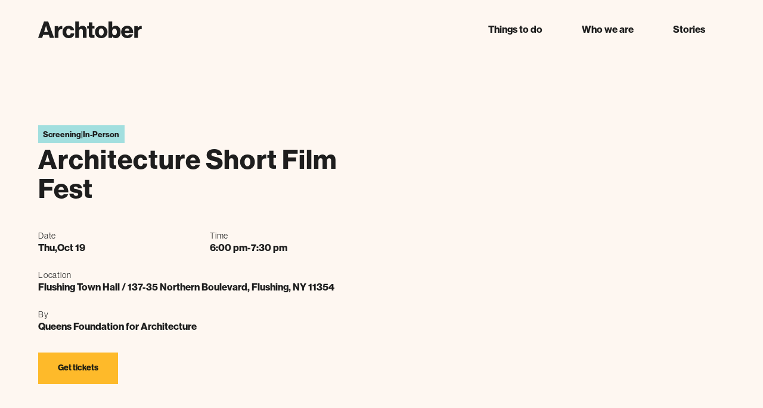

--- FILE ---
content_type: text/html; charset=utf-8
request_url: https://www.archtober.org/2023-events/architecture-short-film-fest
body_size: 13790
content:
<!DOCTYPE html><!-- Last Published: Thu Jan 08 2026 17:58:27 GMT+0000 (Coordinated Universal Time) --><html data-wf-domain="www.archtober.org" data-wf-page="6567b030696cb4b1826b7700" data-wf-site="5f62423e3dbef627ddd5e76d" lang="en" data-wf-collection="6567b030696cb4b1826b78f1" data-wf-item-slug="architecture-short-film-fest"><head><meta charset="utf-8"/><title>Architecture Short Film Fest</title><meta content="width=device-width, initial-scale=1" name="viewport"/><link href="https://cdn.prod.website-files.com/5f62423e3dbef627ddd5e76d/css/archanytime.webflow.shared.156d43d4b.min.css" rel="stylesheet" type="text/css" integrity="sha384-FW1D1LyBL2/jtNQ6gc/zUVtZa8/1EShJnaiv+3JzMXbHE3lySfvEyov2spnLmgmt" crossorigin="anonymous"/><link href="https://fonts.googleapis.com" rel="preconnect"/><link href="https://fonts.gstatic.com" rel="preconnect" crossorigin="anonymous"/><script src="https://ajax.googleapis.com/ajax/libs/webfont/1.6.26/webfont.js" type="text/javascript"></script><script type="text/javascript">WebFont.load({  google: {    families: ["Roboto Mono:regular,600,700","VT323:regular"]  }});</script><script src="https://use.typekit.net/ylj4wuf.js" type="text/javascript"></script><script type="text/javascript">try{Typekit.load();}catch(e){}</script><script type="text/javascript">!function(o,c){var n=c.documentElement,t=" w-mod-";n.className+=t+"js",("ontouchstart"in o||o.DocumentTouch&&c instanceof DocumentTouch)&&(n.className+=t+"touch")}(window,document);</script><link href="https://cdn.prod.website-files.com/5f62423e3dbef627ddd5e76d/636051d485f6cbaf909fb5a6_Favicon-1.svg" rel="shortcut icon" type="image/x-icon"/><link href="https://cdn.prod.website-files.com/5f62423e3dbef627ddd5e76d/636051d8f7870a5c2e7b4522_webclip.svg" rel="apple-touch-icon"/><!-- Google Tag Manager -->
<script>(function(w,d,s,l,i){w[l]=w[l]||[];w[l].push({'gtm.start':
new Date().getTime(),event:'gtm.js'});var f=d.getElementsByTagName(s)[0],
j=d.createElement(s),dl=l!='dataLayer'?'&l='+l:'';j.async=true;j.src=
'https://www.googletagmanager.com/gtm.js?id='+i+dl;f.parentNode.insertBefore(j,f);
})(window,document,'script','dataLayer','GTM-NJQWD4Z');</script>
<!-- End Google Tag Manager -->

<!-- Marker - Our QA tool -->
<script>
  window.markerConfig = {
    project: '686563ebf60cc05ae62acb48', 
    source: 'snippet'
  };

  !function(e,r,a){if(!e.__Marker){e.__Marker={};var t=[],n={__cs:t};["show","hide","isVisible","capture","cancelCapture","unload","reload","isExtensionInstalled","setReporter","clearReporter","setCustomData","on","off"].forEach(function(e){n[e]=function(){var r=Array.prototype.slice.call(arguments);r.unshift(e),t.push(r)}}),e.Marker=n;var s=r.createElement("script");s.async=1,s.src="https://edge.marker.io/latest/shim.js";var i=r.getElementsByTagName("script")[0];i.parentNode.insertBefore(s,i)}}(window,document);
</script>

    


<!-- [Attributes by Finsweet] Mirror click events -->
<script defer src="https://cdn.jsdelivr.net/npm/@finsweet/attributes-mirrorclick@1/mirrorclick.js"></script>

<!-- Sygnal Attributes 5 | HTML --> 
<link rel="stylesheet" href="https://cdn.jsdelivr.net/gh/sygnaltech/webflow-util@5.4.18/dist/css/webflow-html.css"> 
<script defer src="https://cdn.jsdelivr.net/gh/sygnaltech/webflow-util@5.4.18/dist/nocode/webflow-html.js"></script>


<!-- Finsweet Attributes -->
<script async type="module"
src="https://cdn.jsdelivr.net/npm/@finsweet/attributes@2/attributes.js"
fs-list
></script><script type="text/javascript">window.__WEBFLOW_CURRENCY_SETTINGS = {"currencyCode":"USD","symbol":"$","decimal":".","fractionDigits":2,"group":",","template":"{{wf {\"path\":\"symbol\",\"type\":\"PlainText\"} }} {{wf {\"path\":\"amount\",\"type\":\"CommercePrice\"} }} {{wf {\"path\":\"currencyCode\",\"type\":\"PlainText\"} }}","hideDecimalForWholeNumbers":false};</script></head><body class="body yr"><div class="yr2023-navigation"><div class="_2023-navigation"><div class="banner_announcement"><div class="details-banner"><div class="banner-text">We’re counting down to the Archtober Festival!</div><a href="/2023/events" class="ad_explore-link w-inline-block"><div class="banner-text padded">Start exploring October events here.</div></a></div></div><div data-animation="default" class="navbar1_component w-nav" data-easing2="ease" fs-scrolldisable-element="smart-nav" data-easing="ease" data-collapse="medium" data-w-id="0e327233-a161-e78c-45c4-713bbcd39aec" role="banner" data-duration="400"><div class="navbar1_container"><a href="/" class="navbar1_logo-link-2 w-nav-brand"><img src="https://cdn.prod.website-files.com/5f62423e3dbef627ddd5e76d/64a431ccc4e161abf6a0ec75_Vector(1).svg" loading="lazy" alt="" class="navbar1_logo"/></a><div class="nav-cart"><nav role="navigation" class="navbar1_menu is-page-height-tablet w-nav-menu"><div class="nav-mobile-wrapper"><div class="mobile_nav-wrapper"><div data-w-id="0e327233-a161-e78c-45c4-713bbcd39b69" class="mobile_nav-link"><div class="yr-title-medium yr-text-weight-bold">Things to do</div><img src="https://cdn.prod.website-files.com/5f62423e3dbef627ddd5e76d/64a472bf742e152eb3e97a77_ic_outline-arrow-back.svg" loading="lazy" alt=""/></div><div data-w-id="0e327233-a161-e78c-45c4-713bbcd39b6d" class="mobile_nav-link"><div class="yr-title-medium yr-text-weight-bold">About</div><img src="https://cdn.prod.website-files.com/5f62423e3dbef627ddd5e76d/64a472bf742e152eb3e97a77_ic_outline-arrow-back.svg" loading="lazy" alt=""/></div><div data-w-id="0e327233-a161-e78c-45c4-713bbcd39b71" class="mobile_nav-link shop"><div class="yr-title-medium yr-text-weight-bold">Shop</div><img src="https://cdn.prod.website-files.com/5f62423e3dbef627ddd5e76d/64a472bf742e152eb3e97a77_ic_outline-arrow-back.svg" loading="lazy" alt=""/></div><a href="/stories" class="mobile_nav-link w-inline-block"><div class="yr-title-medium yr-text-weight-bold">Stories</div></a></div><div class="button-wrapper yr"><a href="https://aiany.my.salesforce-sites.com/pmtx/dn8n__SiteDonation?id=a1861000002bdiB" class="yr-button _100 w-button">Donate</a></div></div><div class="dropdown-wrappers-nav"><div data-hover="true" data-delay="0" class="yr-nav-dropdown w-dropdown"><div class="yr-dropdown navbar1_link w-dropdown-toggle"><div>Things to do</div></div><nav class="dropdown-list-yr w-dropdown-list"><div class="things-to-do"><div class="yr-padding-global"><div class="yr-padding-section-medium nav"><div class="nav-grid"><div id="w-node-_0e327233-a161-e78c-45c4-713bbcd39b85-bcd39aeb" class="header_other-links"><h3 class="yr-header-small">Things to do</h3><div class="other_links-wrapper"><a href="/bloomberg-connects" class="links-nav _1 w-inline-block"><div class="yr-title-medium yr-text-weight-bold">Bloomberg Connects</div></a><a href="/anytime-activities" class="links-nav _1 w-inline-block"><div class="yr-title-medium yr-text-weight-bold">Anytime Activities</div></a></div></div><a data-w-id="0e327233-a161-e78c-45c4-713bbcd39b92" href="/events" class="event-nav-element events w-inline-block"><img alt="" loading="lazy" src="https://cdn.prod.website-files.com/5f62423e3dbef627ddd5e76d/64c2c7b3fc86a5ec81ec206c_categories%20home-18%20(1).png" class="navimage"/><div class="nav-text yr-title-medium">Events</div></a><a data-w-id="0e327233-a161-e78c-45c4-713bbcd39b96" href="/exhibitions" class="event-nav-element _2 new w-inline-block"><img sizes="100vw" srcset="https://cdn.prod.website-files.com/5f62423e3dbef627ddd5e76d/64b83dd567c4289481dda902_Exhibitions%202-min-p-500.jpeg 500w, https://cdn.prod.website-files.com/5f62423e3dbef627ddd5e76d/64b83dd567c4289481dda902_Exhibitions%202-min.jpeg 838w" src="https://cdn.prod.website-files.com/5f62423e3dbef627ddd5e76d/64b83dd567c4289481dda902_Exhibitions%202-min.jpeg" loading="lazy" alt="" class="navimage"/><div class="nav-text yr-title-medium">Exhibitions</div></a><a data-w-id="0e327233-a161-e78c-45c4-713bbcd39b9b" href="/partners" class="event-nav-element w-inline-block"><img sizes="100vw" srcset="https://cdn.prod.website-files.com/5f62423e3dbef627ddd5e76d/64c2c669ef0b37fc8986ed1f_categories%20home-19-p-500.png 500w, https://cdn.prod.website-files.com/5f62423e3dbef627ddd5e76d/64c2c669ef0b37fc8986ed1f_categories%20home-19.png 638w" src="https://cdn.prod.website-files.com/5f62423e3dbef627ddd5e76d/64c2c669ef0b37fc8986ed1f_categories%20home-19.png" loading="lazy" alt="" class="navimage"/><div class="nav-text yr-title-medium">Partners</div></a></div></div></div></div></nav></div><div data-hover="true" data-delay="200" class="yr-nav-dropdown w-dropdown"><div class="yr-dropdown navbar1_link w-dropdown-toggle"><div>Who we are</div></div><nav class="dropdown-list-yr w-dropdown-list"><div class="things-to-do"><div class="yr-padding-global"><div class="yr-padding-section-medium nav"><div class="nav-grid"><div id="w-node-_91b360aa-9f73-d25a-00b2-295a5dea181d-bcd39aeb" class="header_other-links"><p class="yr-paragraph-medium">Archtober [ärk’töbər] is New York City’s Architecture and Design Month, the annual festival of architecture activities, programs and exhibitions taking place during the month of October.</p><div class="other_links-wrapper"><a href="/about" class="links-nav _1 w-inline-block"><div class="yr-title-medium yr-text-weight-bold">About Us</div></a><a href="/press" class="links-nav _1 w-inline-block"><div class="yr-title-medium yr-text-weight-bold">Press</div></a></div></div><a data-w-id="0e327233-a161-e78c-45c4-713bbcd39bae" href="/partners" class="event-nav-element _1 _4 w-inline-block"><div class="nav-text yr-title-medium">Partners</div><img src="https://cdn.prod.website-files.com/5f62423e3dbef627ddd5e76d/64c2c669ef0b37fc8986ed1f_categories%20home-19.png" loading="lazy" sizes="100vw" srcset="https://cdn.prod.website-files.com/5f62423e3dbef627ddd5e76d/64c2c669ef0b37fc8986ed1f_categories%20home-19-p-500.png 500w, https://cdn.prod.website-files.com/5f62423e3dbef627ddd5e76d/64c2c669ef0b37fc8986ed1f_categories%20home-19.png 638w" alt="" class="navimage"/></a><a data-w-id="0e327233-a161-e78c-45c4-713bbcd39bb1" href="/sponsors" class="event-nav-element sponsors w-inline-block"><div class="nav-text yr-title-medium">Sponsors</div><img src="https://cdn.prod.website-files.com/5f62423e3dbef627ddd5e76d/64c2c668d1b19e81e89d4693_categories%20home-28.png" loading="lazy" alt="" class="navimage"/></a><a id="w-node-_0e327233-a161-e78c-45c4-713bbcd39bb4-bcd39aeb" data-w-id="0e327233-a161-e78c-45c4-713bbcd39bb4" href="/contact" class="w-inline-block"><div class="event-nav-element contact"><div class="nav-text yr-title-medium">Contact</div><img src="https://cdn.prod.website-files.com/5f62423e3dbef627ddd5e76d/64a6d63d8dd82d7ceec32644_Partners%202-min.jpg" loading="lazy" sizes="100vw" srcset="https://cdn.prod.website-files.com/5f62423e3dbef627ddd5e76d/64a6d63d8dd82d7ceec32644_Partners%202-min-p-500.jpg 500w, https://cdn.prod.website-files.com/5f62423e3dbef627ddd5e76d/64a6d63d8dd82d7ceec32644_Partners%202-min.jpg 612w" alt="" class="navimage"/></div></a></div></div></div></div></nav></div><div data-hover="true" data-delay="200" class="yr-nav-dropdown shop w-dropdown"><div class="yr-dropdown navbar1_link w-dropdown-toggle"><div>Shop</div></div><nav class="dropdown-list-yr w-dropdown-list"><div class="things-to-do"><div class="yr-padding-global"><div class="yr-padding-section-medium nav"><div class="nav-grid shop"><div id="w-node-_0e327233-a161-e78c-45c4-713bbcd39bc1-bcd39aeb" class="header_other-links"><div class="shop-nav-header"><h3 class="yr-header-small">Shop</h3><p class="yr-paragraph-medium">Take home a piece  of the festival</p></div><div class="other_links-wrapper"><a href="/shop" class="links-nav _1 w-inline-block"><div class="yr-title-medium yr-text-weight-bold">Core collection</div></a><a href="/shop" class="links-nav _1 w-inline-block"><div class="yr-title-medium yr-text-weight-bold">Past collections</div></a><a href="/shop" class="links-nav _1 w-inline-block"><div class="yr-title-medium yr-text-weight-bold">Shop all</div></a></div></div><a data-w-id="0e327233-a161-e78c-45c4-713bbcd39bd1" href="/shop" class="event-nav-element shop w-inline-block"><div class="nav-text yr-title-medium">Shirts</div><div class="shop-image-nav"><img src="https://cdn.prod.website-files.com/5f62423e3dbef627ddd5e76d/64a45887a599fb3ae3a1380e_image%2025.png" loading="lazy" alt="" class="yr_img100 cover"/></div></a><a data-w-id="0e327233-a161-e78c-45c4-713bbcd39bd6" href="/shop" class="event-nav-element shop w-inline-block"><div class="nav-text yr-title-medium">Caps</div><div class="shop-image-nav"><img src="https://cdn.prod.website-files.com/5f62423e3dbef627ddd5e76d/64a459412cef3680225ac87f_image%2026.png" loading="lazy" alt="" class="yr_img100"/></div></a><a data-w-id="0e327233-a161-e78c-45c4-713bbcd39bdb" href="/shop" class="event-nav-element shop w-inline-block"><div class="nav-text yr-title-medium">Bags</div><div class="shop-image-nav"><img src="https://cdn.prod.website-files.com/5f62423e3dbef627ddd5e76d/64a4595adb01effb897b84b7_image%2026(1).png" loading="lazy" alt="" class="yr_img100"/></div></a><a data-w-id="380679f6-f551-415a-56b0-29463b71f541" href="#" class="event-nav-element shop collection w-inline-block"><div class="nav-text yr-title-medium">2023 Collection</div><div class="shop-image-nav"><img src="https://cdn.prod.website-files.com/5f62423e3dbef627ddd5e76d/64a45988abb6b2edb80499d7_image%2026.svg" loading="lazy" alt="" class="yr_img100"/></div><div class="div-block-78"><div class="new-tag">NEW</div></div></a></div></div></div></div></nav></div></div><a href="/shop" class="navbar1_link hide w-nav-link">Shop</a><a href="/stories" class="navbar1_link w-nav-link">Stories</a><a href="https://aiany.my.salesforce-sites.com/pmtx/dn8n__SiteDonation?id=a1861000002bdiB" target="_blank" class="navbar1_link hide w-nav-link">Donate</a></nav><div data-open-product="" data-wf-cart-type="rightSidebar" data-wf-cart-query="query Dynamo3 {
  database {
    id
    commerceOrder {
      comment
      extraItems {
        name
        pluginId
        pluginName
        price {
          decimalValue
          string
          unit
          value
        }
      }
      id
      startedOn
      statusFlags {
        hasDownloads
        hasSubscription
        isFreeOrder
        requiresShipping
      }
      subtotal {
        decimalValue
        string
        unit
        value
      }
      total {
        decimalValue
        string
        unit
        value
      }
      updatedOn
      userItems {
        count
        id
        price {
          value
          unit
          decimalValue
          string
        }
        product {
          id
          cmsLocaleId
          draft
          archived
          f_ec_product_type_2dr10dr: productType {
            id
            name
          }
          f_name_: name
          f_sku_properties_3dr: skuProperties {
            id
            name
            enum {
              id
              name
              slug
            }
          }
        }
        rowTotal {
          decimalValue
          string
          unit
          value
        }
        sku {
          cmsLocaleId
          draft
          archived
          f_main_image_4dr: mainImage {
            url
            file {
              size
              origFileName
              createdOn
              updatedOn
              mimeType
              width
              height
              variants {
                origFileName
                quality
                height
                width
                s3Url
                error
                size
              }
            }
            alt
          }
          f_sku_values_3dr: skuValues {
            property {
              id
            }
            value {
              id
            }
          }
          id
        }
        subscriptionFrequency
        subscriptionInterval
        subscriptionTrial
      }
      userItemsCount
    }
  }
  site {
    commerce {
      id
      businessAddress {
        country
      }
      defaultCountry
      defaultCurrency
      quickCheckoutEnabled
    }
  }
}" data-wf-page-link-href-prefix="" class="w-commerce-commercecartwrapper nav-cart" data-node-type="commerce-cart-wrapper"><a data-w-id="64570a25-96f2-2b70-5f13-eabc2bec3222" class="w-commerce-commercecartopenlink navbar1_link hide w-inline-block" role="button" aria-haspopup="dialog" aria-label="Open cart" data-node-type="commerce-cart-open-link" href="#"><svg class="w-commerce-commercecartopenlinkicon" width="17px" height="17px" viewBox="0 0 17 17"><g stroke="none" stroke-width="1" fill="none" fill-rule="evenodd"><path d="M2.60592789,2 L0,2 L0,0 L4.39407211,0 L4.84288393,4 L16,4 L16,9.93844589 L3.76940945,12.3694378 L2.60592789,2 Z M15.5,17 C14.6715729,17 14,16.3284271 14,15.5 C14,14.6715729 14.6715729,14 15.5,14 C16.3284271,14 17,14.6715729 17,15.5 C17,16.3284271 16.3284271,17 15.5,17 Z M5.5,17 C4.67157288,17 4,16.3284271 4,15.5 C4,14.6715729 4.67157288,14 5.5,14 C6.32842712,14 7,14.6715729 7,15.5 C7,16.3284271 6.32842712,17 5.5,17 Z" fill="currentColor" fill-rule="nonzero"></path></g></svg><div data-wf-bindings="%5B%7B%22innerHTML%22%3A%7B%22type%22%3A%22Number%22%2C%22filter%22%3A%7B%22type%22%3A%22numberPrecision%22%2C%22params%22%3A%5B%220%22%2C%22numberPrecision%22%5D%7D%2C%22dataPath%22%3A%22database.commerceOrder.userItemsCount%22%7D%7D%5D" class="w-commerce-commercecartopenlinkcount cart-quantity-2">0</div></a><div style="display:none" class="w-commerce-commercecartcontainerwrapper w-commerce-commercecartcontainerwrapper--cartType-rightSidebar" data-node-type="commerce-cart-container-wrapper"><div data-node-type="commerce-cart-container" role="dialog" class="w-commerce-commercecartcontainer cart-container-2"><div class="w-commerce-commercecartheader"><h4 class="w-commerce-commercecartheading">Your Cart</h4><a data-w-id="64570a25-96f2-2b70-5f13-eabc2bec322c" class="w-commerce-commercecartcloselink w-inline-block" role="button" aria-label="Close cart" data-node-type="commerce-cart-close-link"><svg width="16px" height="16px" viewBox="0 0 16 16"><g stroke="none" stroke-width="1" fill="none" fill-rule="evenodd"><g fill-rule="nonzero" fill="#333333"><polygon points="6.23223305 8 0.616116524 13.6161165 2.38388348 15.3838835 8 9.76776695 13.6161165 15.3838835 15.3838835 13.6161165 9.76776695 8 15.3838835 2.38388348 13.6161165 0.616116524 8 6.23223305 2.38388348 0.616116524 0.616116524 2.38388348 6.23223305 8"></polygon></g></g></svg></a></div><div class="w-commerce-commercecartformwrapper"><form style="display:none" class="w-commerce-commercecartform" data-node-type="commerce-cart-form"><script type="text/x-wf-template" id="wf-template-64570a25-96f2-2b70-5f13-eabc2bec3230">%3Cdiv%20class%3D%22w-commerce-commercecartitem%22%3E%3Cimg%20data-wf-bindings%3D%22%255B%257B%2522src%2522%253A%257B%2522type%2522%253A%2522ImageRef%2522%252C%2522filter%2522%253A%257B%2522type%2522%253A%2522identity%2522%252C%2522params%2522%253A%255B%255D%257D%252C%2522dataPath%2522%253A%2522database.commerceOrder.userItems%255B%255D.sku.f_main_image_4dr%2522%257D%257D%255D%22%20src%3D%22%22%20alt%3D%22%22%20class%3D%22w-commerce-commercecartitemimage%20w-dyn-bind-empty%22%2F%3E%3Cdiv%20class%3D%22w-commerce-commercecartiteminfo%22%3E%3Cdiv%20data-wf-bindings%3D%22%255B%257B%2522innerHTML%2522%253A%257B%2522type%2522%253A%2522PlainText%2522%252C%2522filter%2522%253A%257B%2522type%2522%253A%2522identity%2522%252C%2522params%2522%253A%255B%255D%257D%252C%2522dataPath%2522%253A%2522database.commerceOrder.userItems%255B%255D.product.f_name_%2522%257D%257D%255D%22%20class%3D%22w-commerce-commercecartproductname%20w-dyn-bind-empty%22%3E%3C%2Fdiv%3E%3Cdiv%20data-wf-bindings%3D%22%255B%257B%2522innerHTML%2522%253A%257B%2522type%2522%253A%2522CommercePrice%2522%252C%2522filter%2522%253A%257B%2522type%2522%253A%2522price%2522%252C%2522params%2522%253A%255B%255D%257D%252C%2522dataPath%2522%253A%2522database.commerceOrder.userItems%255B%255D.price%2522%257D%257D%255D%22%3E%24%C2%A00.00%C2%A0USD%3C%2Fdiv%3E%3Cscript%20type%3D%22text%2Fx-wf-template%22%20id%3D%22wf-template-64570a25-96f2-2b70-5f13-eabc2bec3236%22%3E%253Cli%253E%253Cspan%2520data-wf-bindings%253D%2522%25255B%25257B%252522innerHTML%252522%25253A%25257B%252522type%252522%25253A%252522PlainText%252522%25252C%252522filter%252522%25253A%25257B%252522type%252522%25253A%252522identity%252522%25252C%252522params%252522%25253A%25255B%25255D%25257D%25252C%252522dataPath%252522%25253A%252522database.commerceOrder.userItems%25255B%25255D.product.f_sku_properties_3dr%25255B%25255D.name%252522%25257D%25257D%25255D%2522%2520class%253D%2522w-dyn-bind-empty%2522%253E%253C%252Fspan%253E%253Cspan%253E%253A%2520%253C%252Fspan%253E%253Cspan%2520data-wf-bindings%253D%2522%25255B%25257B%252522innerHTML%252522%25253A%25257B%252522type%252522%25253A%252522CommercePropValues%252522%25252C%252522filter%252522%25253A%25257B%252522type%252522%25253A%252522identity%252522%25252C%252522params%252522%25253A%25255B%25255D%25257D%25252C%252522dataPath%252522%25253A%252522database.commerceOrder.userItems%25255B%25255D.product.f_sku_properties_3dr%25255B%25255D%252522%25257D%25257D%25255D%2522%2520class%253D%2522w-dyn-bind-empty%2522%253E%253C%252Fspan%253E%253C%252Fli%253E%3C%2Fscript%3E%3Cul%20data-wf-bindings%3D%22%255B%257B%2522optionSets%2522%253A%257B%2522type%2522%253A%2522CommercePropTable%2522%252C%2522filter%2522%253A%257B%2522type%2522%253A%2522identity%2522%252C%2522params%2522%253A%255B%255D%257D%252C%2522dataPath%2522%253A%2522database.commerceOrder.userItems%255B%255D.product.f_sku_properties_3dr%5B%5D%2522%257D%257D%252C%257B%2522optionValues%2522%253A%257B%2522type%2522%253A%2522CommercePropValues%2522%252C%2522filter%2522%253A%257B%2522type%2522%253A%2522identity%2522%252C%2522params%2522%253A%255B%255D%257D%252C%2522dataPath%2522%253A%2522database.commerceOrder.userItems%255B%255D.sku.f_sku_values_3dr%2522%257D%257D%255D%22%20class%3D%22w-commerce-commercecartoptionlist%22%20data-wf-collection%3D%22database.commerceOrder.userItems%255B%255D.product.f_sku_properties_3dr%22%20data-wf-template-id%3D%22wf-template-64570a25-96f2-2b70-5f13-eabc2bec3236%22%3E%3Cli%3E%3Cspan%20data-wf-bindings%3D%22%255B%257B%2522innerHTML%2522%253A%257B%2522type%2522%253A%2522PlainText%2522%252C%2522filter%2522%253A%257B%2522type%2522%253A%2522identity%2522%252C%2522params%2522%253A%255B%255D%257D%252C%2522dataPath%2522%253A%2522database.commerceOrder.userItems%255B%255D.product.f_sku_properties_3dr%255B%255D.name%2522%257D%257D%255D%22%20class%3D%22w-dyn-bind-empty%22%3E%3C%2Fspan%3E%3Cspan%3E%3A%20%3C%2Fspan%3E%3Cspan%20data-wf-bindings%3D%22%255B%257B%2522innerHTML%2522%253A%257B%2522type%2522%253A%2522CommercePropValues%2522%252C%2522filter%2522%253A%257B%2522type%2522%253A%2522identity%2522%252C%2522params%2522%253A%255B%255D%257D%252C%2522dataPath%2522%253A%2522database.commerceOrder.userItems%255B%255D.product.f_sku_properties_3dr%255B%255D%2522%257D%257D%255D%22%20class%3D%22w-dyn-bind-empty%22%3E%3C%2Fspan%3E%3C%2Fli%3E%3C%2Ful%3E%3Ca%20href%3D%22%23%22%20role%3D%22button%22%20aria-label%3D%22Remove%20item%20from%20cart%22%20data-wf-bindings%3D%22%255B%257B%2522data-commerce-sku-id%2522%253A%257B%2522type%2522%253A%2522ItemRef%2522%252C%2522filter%2522%253A%257B%2522type%2522%253A%2522identity%2522%252C%2522params%2522%253A%255B%255D%257D%252C%2522dataPath%2522%253A%2522database.commerceOrder.userItems%255B%255D.sku.id%2522%257D%257D%255D%22%20class%3D%22w-inline-block%22%20data-wf-cart-action%3D%22remove-item%22%20data-commerce-sku-id%3D%22%22%3E%3Cdiv%3ERemove%3C%2Fdiv%3E%3C%2Fa%3E%3C%2Fdiv%3E%3Cinput%20aria-label%3D%22Update%20quantity%22%20data-wf-bindings%3D%22%255B%257B%2522value%2522%253A%257B%2522type%2522%253A%2522Number%2522%252C%2522filter%2522%253A%257B%2522type%2522%253A%2522numberPrecision%2522%252C%2522params%2522%253A%255B%25220%2522%252C%2522numberPrecision%2522%255D%257D%252C%2522dataPath%2522%253A%2522database.commerceOrder.userItems%255B%255D.count%2522%257D%257D%252C%257B%2522data-commerce-sku-id%2522%253A%257B%2522type%2522%253A%2522ItemRef%2522%252C%2522filter%2522%253A%257B%2522type%2522%253A%2522identity%2522%252C%2522params%2522%253A%255B%255D%257D%252C%2522dataPath%2522%253A%2522database.commerceOrder.userItems%255B%255D.sku.id%2522%257D%257D%255D%22%20data-wf-conditions%3D%22%257B%2522condition%2522%253A%257B%2522fields%2522%253A%257B%2522product%253Aec-product-type%2522%253A%257B%2522ne%2522%253A%2522e348fd487d0102946c9179d2a94bb613%2522%252C%2522type%2522%253A%2522Option%2522%257D%257D%257D%252C%2522dataPath%2522%253A%2522database.commerceOrder.userItems%255B%255D%2522%257D%22%20class%3D%22w-commerce-commercecartquantity%22%20required%3D%22%22%20pattern%3D%22%5E%5B0-9%5D%2B%24%22%20inputMode%3D%22numeric%22%20type%3D%22number%22%20name%3D%22quantity%22%20autoComplete%3D%22off%22%20data-wf-cart-action%3D%22update-item-quantity%22%20data-commerce-sku-id%3D%22%22%20value%3D%221%22%2F%3E%3C%2Fdiv%3E</script><div class="w-commerce-commercecartlist" data-wf-collection="database.commerceOrder.userItems" data-wf-template-id="wf-template-64570a25-96f2-2b70-5f13-eabc2bec3230"><div class="w-commerce-commercecartitem"><img data-wf-bindings="%5B%7B%22src%22%3A%7B%22type%22%3A%22ImageRef%22%2C%22filter%22%3A%7B%22type%22%3A%22identity%22%2C%22params%22%3A%5B%5D%7D%2C%22dataPath%22%3A%22database.commerceOrder.userItems%5B%5D.sku.f_main_image_4dr%22%7D%7D%5D" src="" alt="" class="w-commerce-commercecartitemimage w-dyn-bind-empty"/><div class="w-commerce-commercecartiteminfo"><div data-wf-bindings="%5B%7B%22innerHTML%22%3A%7B%22type%22%3A%22PlainText%22%2C%22filter%22%3A%7B%22type%22%3A%22identity%22%2C%22params%22%3A%5B%5D%7D%2C%22dataPath%22%3A%22database.commerceOrder.userItems%5B%5D.product.f_name_%22%7D%7D%5D" class="w-commerce-commercecartproductname w-dyn-bind-empty"></div><div data-wf-bindings="%5B%7B%22innerHTML%22%3A%7B%22type%22%3A%22CommercePrice%22%2C%22filter%22%3A%7B%22type%22%3A%22price%22%2C%22params%22%3A%5B%5D%7D%2C%22dataPath%22%3A%22database.commerceOrder.userItems%5B%5D.price%22%7D%7D%5D">$ 0.00 USD</div><script type="text/x-wf-template" id="wf-template-64570a25-96f2-2b70-5f13-eabc2bec3236">%3Cli%3E%3Cspan%20data-wf-bindings%3D%22%255B%257B%2522innerHTML%2522%253A%257B%2522type%2522%253A%2522PlainText%2522%252C%2522filter%2522%253A%257B%2522type%2522%253A%2522identity%2522%252C%2522params%2522%253A%255B%255D%257D%252C%2522dataPath%2522%253A%2522database.commerceOrder.userItems%255B%255D.product.f_sku_properties_3dr%255B%255D.name%2522%257D%257D%255D%22%20class%3D%22w-dyn-bind-empty%22%3E%3C%2Fspan%3E%3Cspan%3E%3A%20%3C%2Fspan%3E%3Cspan%20data-wf-bindings%3D%22%255B%257B%2522innerHTML%2522%253A%257B%2522type%2522%253A%2522CommercePropValues%2522%252C%2522filter%2522%253A%257B%2522type%2522%253A%2522identity%2522%252C%2522params%2522%253A%255B%255D%257D%252C%2522dataPath%2522%253A%2522database.commerceOrder.userItems%255B%255D.product.f_sku_properties_3dr%255B%255D%2522%257D%257D%255D%22%20class%3D%22w-dyn-bind-empty%22%3E%3C%2Fspan%3E%3C%2Fli%3E</script><ul data-wf-bindings="%5B%7B%22optionSets%22%3A%7B%22type%22%3A%22CommercePropTable%22%2C%22filter%22%3A%7B%22type%22%3A%22identity%22%2C%22params%22%3A%5B%5D%7D%2C%22dataPath%22%3A%22database.commerceOrder.userItems%5B%5D.product.f_sku_properties_3dr[]%22%7D%7D%2C%7B%22optionValues%22%3A%7B%22type%22%3A%22CommercePropValues%22%2C%22filter%22%3A%7B%22type%22%3A%22identity%22%2C%22params%22%3A%5B%5D%7D%2C%22dataPath%22%3A%22database.commerceOrder.userItems%5B%5D.sku.f_sku_values_3dr%22%7D%7D%5D" class="w-commerce-commercecartoptionlist" data-wf-collection="database.commerceOrder.userItems%5B%5D.product.f_sku_properties_3dr" data-wf-template-id="wf-template-64570a25-96f2-2b70-5f13-eabc2bec3236"><li><span data-wf-bindings="%5B%7B%22innerHTML%22%3A%7B%22type%22%3A%22PlainText%22%2C%22filter%22%3A%7B%22type%22%3A%22identity%22%2C%22params%22%3A%5B%5D%7D%2C%22dataPath%22%3A%22database.commerceOrder.userItems%5B%5D.product.f_sku_properties_3dr%5B%5D.name%22%7D%7D%5D" class="w-dyn-bind-empty"></span><span>: </span><span data-wf-bindings="%5B%7B%22innerHTML%22%3A%7B%22type%22%3A%22CommercePropValues%22%2C%22filter%22%3A%7B%22type%22%3A%22identity%22%2C%22params%22%3A%5B%5D%7D%2C%22dataPath%22%3A%22database.commerceOrder.userItems%5B%5D.product.f_sku_properties_3dr%5B%5D%22%7D%7D%5D" class="w-dyn-bind-empty"></span></li></ul><a href="#" role="button" aria-label="Remove item from cart" data-wf-bindings="%5B%7B%22data-commerce-sku-id%22%3A%7B%22type%22%3A%22ItemRef%22%2C%22filter%22%3A%7B%22type%22%3A%22identity%22%2C%22params%22%3A%5B%5D%7D%2C%22dataPath%22%3A%22database.commerceOrder.userItems%5B%5D.sku.id%22%7D%7D%5D" class="w-inline-block" data-wf-cart-action="remove-item" data-commerce-sku-id=""><div>Remove</div></a></div><input aria-label="Update quantity" data-wf-bindings="%5B%7B%22value%22%3A%7B%22type%22%3A%22Number%22%2C%22filter%22%3A%7B%22type%22%3A%22numberPrecision%22%2C%22params%22%3A%5B%220%22%2C%22numberPrecision%22%5D%7D%2C%22dataPath%22%3A%22database.commerceOrder.userItems%5B%5D.count%22%7D%7D%2C%7B%22data-commerce-sku-id%22%3A%7B%22type%22%3A%22ItemRef%22%2C%22filter%22%3A%7B%22type%22%3A%22identity%22%2C%22params%22%3A%5B%5D%7D%2C%22dataPath%22%3A%22database.commerceOrder.userItems%5B%5D.sku.id%22%7D%7D%5D" data-wf-conditions="%7B%22condition%22%3A%7B%22fields%22%3A%7B%22product%3Aec-product-type%22%3A%7B%22ne%22%3A%22e348fd487d0102946c9179d2a94bb613%22%2C%22type%22%3A%22Option%22%7D%7D%7D%2C%22dataPath%22%3A%22database.commerceOrder.userItems%5B%5D%22%7D" class="w-commerce-commercecartquantity" required="" pattern="^[0-9]+$" inputMode="numeric" type="number" name="quantity" autoComplete="off" data-wf-cart-action="update-item-quantity" data-commerce-sku-id="" value="1"/></div></div><div class="w-commerce-commercecartfooter"><div aria-atomic="true" aria-live="polite" class="w-commerce-commercecartlineitem"><div>Subtotal</div><div data-wf-bindings="%5B%7B%22innerHTML%22%3A%7B%22type%22%3A%22CommercePrice%22%2C%22filter%22%3A%7B%22type%22%3A%22price%22%2C%22params%22%3A%5B%5D%7D%2C%22dataPath%22%3A%22database.commerceOrder.subtotal%22%7D%7D%5D" class="w-commerce-commercecartordervalue"></div></div><div data-wf-paypal-button="{&quot;layout&quot;:&quot;vertical&quot;,&quot;color&quot;:&quot;gold&quot;,&quot;shape&quot;:&quot;rect&quot;,&quot;label&quot;:&quot;paypal&quot;,&quot;tagline&quot;:false,&quot;note&quot;:false}"></div><div><div data-node-type="commerce-cart-quick-checkout-actions" style="display:none"><a data-node-type="commerce-cart-apple-pay-button" role="button" tabindex="0" aria-label="Apple Pay" aria-haspopup="dialog" style="background-image:-webkit-named-image(apple-pay-logo-white);background-size:100% 50%;background-position:50% 50%;background-repeat:no-repeat" class="w-commerce-commercecartapplepaybutton" tabindex="0"><div></div></a><a data-node-type="commerce-cart-quick-checkout-button" role="button" tabindex="0" aria-haspopup="dialog" style="display:none" class="w-commerce-commercecartquickcheckoutbutton"><svg class="w-commerce-commercequickcheckoutgoogleicon" xmlns="http://www.w3.org/2000/svg" xmlns:xlink="http://www.w3.org/1999/xlink" width="16" height="16" viewBox="0 0 16 16"><defs><polygon id="google-mark-a" points="0 .329 3.494 .329 3.494 7.649 0 7.649"></polygon><polygon id="google-mark-c" points=".894 0 13.169 0 13.169 6.443 .894 6.443"></polygon></defs><g fill="none" fill-rule="evenodd"><path fill="#4285F4" d="M10.5967,12.0469 L10.5967,14.0649 L13.1167,14.0649 C14.6047,12.6759 15.4577,10.6209 15.4577,8.1779 C15.4577,7.6339 15.4137,7.0889 15.3257,6.5559 L7.8887,6.5559 L7.8887,9.6329 L12.1507,9.6329 C11.9767,10.6119 11.4147,11.4899 10.5967,12.0469"></path><path fill="#34A853" d="M7.8887,16 C10.0137,16 11.8107,15.289 13.1147,14.067 C13.1147,14.066 13.1157,14.065 13.1167,14.064 L10.5967,12.047 C10.5877,12.053 10.5807,12.061 10.5727,12.067 C9.8607,12.556 8.9507,12.833 7.8887,12.833 C5.8577,12.833 4.1387,11.457 3.4937,9.605 L0.8747,9.605 L0.8747,11.648 C2.2197,14.319 4.9287,16 7.8887,16"></path><g transform="translate(0 4)"><mask id="google-mark-b" fill="#fff"><use xlink:href="#google-mark-a"></use></mask><path fill="#FBBC04" d="M3.4639,5.5337 C3.1369,4.5477 3.1359,3.4727 3.4609,2.4757 L3.4639,2.4777 C3.4679,2.4657 3.4749,2.4547 3.4789,2.4427 L3.4939,0.3287 L0.8939,0.3287 C0.8799,0.3577 0.8599,0.3827 0.8459,0.4117 C-0.2821,2.6667 -0.2821,5.3337 0.8459,7.5887 L0.8459,7.5997 C0.8549,7.6167 0.8659,7.6317 0.8749,7.6487 L3.4939,5.6057 C3.4849,5.5807 3.4729,5.5587 3.4639,5.5337" mask="url(#google-mark-b)"></path></g><mask id="google-mark-d" fill="#fff"><use xlink:href="#google-mark-c"></use></mask><path fill="#EA4335" d="M0.894,4.3291 L3.478,6.4431 C4.113,4.5611 5.843,3.1671 7.889,3.1671 C9.018,3.1451 10.102,3.5781 10.912,4.3671 L13.169,2.0781 C11.733,0.7231 9.85,-0.0219 7.889,0.0001 C4.941,0.0001 2.245,1.6791 0.894,4.3291" mask="url(#google-mark-d)"></path></g></svg><svg class="w-commerce-commercequickcheckoutmicrosofticon" xmlns="http://www.w3.org/2000/svg" width="16" height="16" viewBox="0 0 16 16"><g fill="none" fill-rule="evenodd"><polygon fill="#F05022" points="7 7 1 7 1 1 7 1"></polygon><polygon fill="#7DB902" points="15 7 9 7 9 1 15 1"></polygon><polygon fill="#00A4EE" points="7 15 1 15 1 9 7 9"></polygon><polygon fill="#FFB700" points="15 15 9 15 9 9 15 9"></polygon></g></svg><div>Pay with browser.</div></a></div><a href="/checkout" value="Continue to Checkout" class="w-commerce-commercecartcheckoutbutton" data-loading-text="Hang Tight..." data-node-type="cart-checkout-button">Continue to Checkout</a></div></div></form><div class="w-commerce-commercecartemptystate"><div aria-label="This cart is empty" aria-live="polite">No items found.</div></div><div aria-live="assertive" style="display:none" data-node-type="commerce-cart-error" class="w-commerce-commercecarterrorstate"><div class="w-cart-error-msg" data-w-cart-quantity-error="Product is not available in this quantity." data-w-cart-general-error="Something went wrong when adding this item to the cart." data-w-cart-checkout-error="Checkout is disabled on this site." data-w-cart-cart_order_min-error="The order minimum was not met. Add more items to your cart to continue." data-w-cart-subscription_error-error="Before you purchase, please use your email invite to verify your address so we can send order updates.">Product is not available in this quantity.</div></div></div></div></div></div></div><div class="navbar1_menu-button w-nav-button"><div class="menu-icon1"><div class="menu-icon1_line-top"></div><div class="menu-icon1_line-middle"><div class="menu-icon_line-middle-inner"></div></div><div class="menu-icon1_line-bottom"></div></div></div></div></div><div data-w-id="52f05712-2aa1-2ec1-afa0-b34e0acab4a1" class="cart-background"></div><div class="modals-wrapper"><div class="mobile-nav-section thingstodo new"><div class="wrap"><div class="yr-padding-global _2"><div class="top_header"><div class="yr-header-small">Things to do</div><div data-w-id="0e327233-a161-e78c-45c4-713bbcd39af7" class="cancel-symbol"><img src="https://cdn.prod.website-files.com/5f62423e3dbef627ddd5e76d/64a4819d0f30654b1f2ac78d_mdi_hamburger-menu.svg" loading="lazy" alt=""/></div></div><div class="things-to-do"><div class="yr-padding-global navmobile"><div class="yr-padding-section-medium nav"><div class="nav-grid mobile"><div id="w-node-_0e327233-a161-e78c-45c4-713bbcd39afd-bcd39aeb" class="header_other-links"><div class="other_links-wrapper mobile"><a href="/bloomberg-connects" class="links-nav _1 mobile w-inline-block"><div class="yr-title-medium yr-text-weight-bold">Bloomberg Connects</div></a><a href="/archtober-map" class="links-nav _1 mobile w-inline-block"><div class="yr-title-medium yr-text-weight-bold">Archtober Map</div></a><a href="/anytime-activities" class="links-nav _1 mobile w-inline-block"><div class="yr-title-medium yr-text-weight-bold">Anytime Activities</div></a></div></div><a href="/events" class="event-nav-element _1 mobile events w-inline-block"><img src="https://cdn.prod.website-files.com/5f62423e3dbef627ddd5e76d/64c2c7b3fc86a5ec81ec206c_categories%20home-18%20(1).png" loading="lazy" alt="" class="yr_img100"/><div class="nav-text yr-title-medium">Events</div></a><a href="/exhibitions" class="event-nav-element _2 mobile w-inline-block"><img src="https://cdn.prod.website-files.com/5f62423e3dbef627ddd5e76d/64c2ca3e2ed7b56a3791c2ad_Exhibitions.jpeg" loading="lazy" sizes="(max-width: 767px) 100vw, 636.99658203125px" srcset="https://cdn.prod.website-files.com/5f62423e3dbef627ddd5e76d/64c2ca3e2ed7b56a3791c2ad_Exhibitions-p-500.jpeg 500w, https://cdn.prod.website-files.com/5f62423e3dbef627ddd5e76d/64c2ca3e2ed7b56a3791c2ad_Exhibitions.jpeg 637w" alt="" class="yr_img100 multiply"/><div class="nav-text yr-title-medium">Exhibitions</div></a><a href="/partners" class="event-nav-element _3 mobile w-inline-block"><img src="https://cdn.prod.website-files.com/5f62423e3dbef627ddd5e76d/64c2c669ef0b37fc8986ed1f_categories%20home-19.png" loading="lazy" sizes="(max-width: 767px) 100vw, 638.0034790039062px" srcset="https://cdn.prod.website-files.com/5f62423e3dbef627ddd5e76d/64c2c669ef0b37fc8986ed1f_categories%20home-19-p-500.png 500w, https://cdn.prod.website-files.com/5f62423e3dbef627ddd5e76d/64c2c669ef0b37fc8986ed1f_categories%20home-19.png 638w" alt="" class="yr_img100 multiply"/><div class="nav-text yr-title-medium">Partners</div></a></div><div class="button-wrapper yr mobile"><a href="https://aiany.my.salesforce-sites.com/pmtx/dn8n__SiteDonation?id=a1861000002bdiB" class="yr-button _100 w-button">Donate</a></div></div></div></div></div></div></div><div class="mobile-nav-section about new"><div class="wrap"><div class="yr-padding-global _2"><div class="top_header"><div class="yr-header-small">About</div><div data-w-id="0e327233-a161-e78c-45c4-713bbcd39b4f" class="cancel-symbol"><img src="https://cdn.prod.website-files.com/5f62423e3dbef627ddd5e76d/64a4819d0f30654b1f2ac78d_mdi_hamburger-menu.svg" loading="lazy" alt=""/></div></div><div class="things-to-do"><div class="yr-padding-global navmobile"><div class="yr-padding-section-medium nav"><div class="nav-grid mobile"><a href="/about" class="header_other-links justify-top yr-padding-small yr-background-color-neutral w-inline-block"><h3 class="yr-header-small">Learn more about us</h3><div class="other_links-wrapper about"><p class="yr-paragraph-medium yr-text-color-black">Archtober is a NYC-based platform that promotes the discovery of architecture and design.</p></div><div class="nav-text yr-title-medium">About</div></a><a href="/partners" class="event-nav-element _1 mobile w-inline-block"><img src="https://cdn.prod.website-files.com/5f62423e3dbef627ddd5e76d/64a45887a599fb3ae3a1380e_image%2025.png" loading="lazy" alt="" class="image-16"/><div class="nav-text yr-title-medium">Partners</div><img src="https://cdn.prod.website-files.com/5f62423e3dbef627ddd5e76d/64c2c669ef0b37fc8986ed1f_categories%20home-19.png" loading="lazy" sizes="(max-width: 479px) 100vw, (max-width: 767px) 97vw, 638.0034790039062px" srcset="https://cdn.prod.website-files.com/5f62423e3dbef627ddd5e76d/64c2c669ef0b37fc8986ed1f_categories%20home-19-p-500.png 500w, https://cdn.prod.website-files.com/5f62423e3dbef627ddd5e76d/64c2c669ef0b37fc8986ed1f_categories%20home-19.png 638w" alt="" class="navimage"/></a><a href="/sponsors" class="event-nav-element _1 mobile sponsors w-inline-block"><img src="https://cdn.prod.website-files.com/5f62423e3dbef627ddd5e76d/64a459412cef3680225ac87f_image%2026.png" loading="lazy" alt="" class="image-15"/><div class="nav-text yr-title-medium">Sponsors</div><img src="https://cdn.prod.website-files.com/5f62423e3dbef627ddd5e76d/64c2c668d1b19e81e89d4693_categories%20home-28.png" loading="lazy" alt="" class="navimage"/></a><a href="/contact" class="event-nav-element _1 mobile contact w-inline-block"><img src="https://cdn.prod.website-files.com/5f62423e3dbef627ddd5e76d/64a4595adb01effb897b84b7_image%2026(1).png" loading="lazy" alt="" class="image-14"/><div class="nav-text yr-title-medium">Contact</div><img src="https://cdn.prod.website-files.com/5f62423e3dbef627ddd5e76d/64c2c6686d391f3005f115e4_categories%20home-29.png" loading="lazy" sizes="(max-width: 479px) 100vw, (max-width: 767px) 97vw, 638.0034790039062px" srcset="https://cdn.prod.website-files.com/5f62423e3dbef627ddd5e76d/64c2c6686d391f3005f115e4_categories%20home-29-p-500.png 500w, https://cdn.prod.website-files.com/5f62423e3dbef627ddd5e76d/64c2c6686d391f3005f115e4_categories%20home-29.png 638w" alt="" class="navimage"/></a></div><div class="button-wrapper yr mobile"><a href="https://aiany.my.salesforce-sites.com/pmtx/dn8n__SiteDonation?id=a1861000002bdiB" class="yr-button _100 w-button">Donate</a></div></div></div></div></div></div></div><div class="mobile-nav-section shop new"><div class="yr-padding-global _2"><div class="top_header"><div class="mobile-nav-header-wrapper"><div class="yr-header-small">Shop</div><div class="yr-paragraph-medium yr-text-align-center">Take home a piece of the festival</div></div><div data-w-id="0e327233-a161-e78c-45c4-713bbcd39b21" class="cancel-symbol"><img src="https://cdn.prod.website-files.com/5f62423e3dbef627ddd5e76d/64a4819d0f30654b1f2ac78d_mdi_hamburger-menu.svg" loading="lazy" alt=""/></div></div><div class="things-to-do"><div class="yr-padding-global navmobile"><div class="yr-padding-section-medium nav"><div class="nav-grid mobile"><div id="w-node-_0e327233-a161-e78c-45c4-713bbcd39b27-bcd39aeb" class="header_other-links"><div class="other_links-wrapper mobile"><a href="#" class="links-nav _1 mobile w-inline-block"><div class="yr-title-medium yr-text-weight-bold">Core Collections</div></a><a href="#" class="links-nav _1 mobile w-inline-block"><div class="yr-title-medium yr-text-weight-bold">Past Collections</div></a><a href="/shop" class="links-nav _1 mobile w-inline-block"><div class="yr-title-medium yr-text-weight-bold">Shop all</div></a></div></div><a href="#" class="event-nav-element _1 mobile w-inline-block"><img src="https://cdn.prod.website-files.com/5f62423e3dbef627ddd5e76d/64a45887a599fb3ae3a1380e_image%2025.png" loading="lazy" alt="" class="yr_img100"/><div class="nav-text yr-title-medium">Shirts</div></a><a href="#" class="event-nav-element _1 mobile w-inline-block"><img src="https://cdn.prod.website-files.com/5f62423e3dbef627ddd5e76d/64a459412cef3680225ac87f_image%2026.png" loading="lazy" alt="" class="yr_img100"/><div class="nav-text yr-title-medium">Shirts</div></a><a href="#" class="event-nav-element _1 mobile w-inline-block"><img src="https://cdn.prod.website-files.com/5f62423e3dbef627ddd5e76d/64a4595adb01effb897b84b7_image%2026(1).png" loading="lazy" alt="" class="yr_img100"/><div class="nav-text yr-title-medium">Shirts</div></a><a href="#" class="event-nav-element _2 mobile w-inline-block"><img src="https://cdn.prod.website-files.com/5f62423e3dbef627ddd5e76d/64af11ca73d8563ca2f48a21_Shop%20Landing-min.png" loading="lazy" sizes="(max-width: 1919px) 100vw, 1814.96533203125px" srcset="https://cdn.prod.website-files.com/5f62423e3dbef627ddd5e76d/64af11ca73d8563ca2f48a21_Shop%20Landing-min-p-500.png 500w, https://cdn.prod.website-files.com/5f62423e3dbef627ddd5e76d/64af11ca73d8563ca2f48a21_Shop%20Landing-min-p-800.png 800w, https://cdn.prod.website-files.com/5f62423e3dbef627ddd5e76d/64af11ca73d8563ca2f48a21_Shop%20Landing-min-p-1080.png 1080w, https://cdn.prod.website-files.com/5f62423e3dbef627ddd5e76d/64af11ca73d8563ca2f48a21_Shop%20Landing-min-p-1600.png 1600w, https://cdn.prod.website-files.com/5f62423e3dbef627ddd5e76d/64af11ca73d8563ca2f48a21_Shop%20Landing-min.png 1815w" alt="" class="_2023-collection-img"/><div class="absolute-div"><div class="newbadge yr-label-case">NEW</div><div class="nav-text yr-title-medium _2">2023 Collection</div></div></a></div><div class="button-wrapper yr mobile"><a href="https://aiany.my.salesforce-sites.com/pmtx/dn8n__SiteDonation?id=a1861000002bdiB" class="yr-button _100 hide w-button">Donate</a></div></div></div></div></div></div><div class="w-embed"><style>

.mobile-nav-section {
    max-height: calc(100vh);
    overflow-y: auto;
}

  .mobile-nav-section {
       -webkit-overflow-scrolling: touch
    }

</style></div></div></div></div><div class="yr-page-wrapper"><div class="event-header"><div class="yr-padding-global"><div class="yr-container-large"><div class="yr-padding-section-medium event-child"><div class="shop-header-grid events"><div class="archtober-right events"><div id="w-node-_86d622e0-f367-6ded-515f-184a68c541e2-826b7700" class="tag-wrapper-2"><div style="background-color:#a2dfdf" class="shop-tags-3 blog"><div class="div-block-93 tag-text-wrapper"><div class="yr-label-case">Screening</div><div class="yr-label-case">|</div><div class="yr-label-case">In-Person</div></div></div></div><div class="yr-padding-tiny"></div><h1 class="yr-header-medium">Architecture Short Film Fest</h1><div class="yr-padding-small"></div><div class="end-wrapper-grid"><div id="w-node-_86d622e0-f367-6ded-515f-184a68c541f0-826b7700" class="start-date-wrapper _2"><div class="yr-paragraph-small">Date</div><div class="date-wrapper"><div class="yr-title-small yr-text-weight-bold _2">Thu</div><div class="yr-title-small yr-text-weight-bold _2">,</div><div class="yr-title-small yr-text-weight-bold _2">Oct 19</div></div></div><div id="w-node-_86d622e0-f367-6ded-515f-184a68c541fa-826b7700" class="start-date-wrapper _2"><div class="yr-paragraph-small">Time</div><div class="date-wrapper"><div class="yr-title-small yr-text-weight-bold _2">6:00 pm</div><div class="yr-title-small yr-text-weight-bold _2">-</div><div class="yr-title-small yr-text-weight-bold _2">7:30 pm</div></div></div></div><div class="yr-padding-small _24"></div><div class="end-wrapper-grid _2"><div class="start-date-wrapper"><div class="yr-paragraph-small">Location</div><div class="yr-title-small yr-text-weight-bold left">Flushing Town Hall / 137-35 Northern Boulevard, Flushing, NY 11354</div></div></div><div class="yr-padding-small _24"></div><div class="end-wrapper-grid _2"><div class="start-date-wrapper"><div class="yr-paragraph-small">By</div><div class="partners-grid"><div class="w-dyn-list"><div role="list" class="w-dyn-items"><div role="listitem" class="w-dyn-item"><a href="/partner/queens-foundation-for-architecture" class="links-eventtt w-inline-block"><div class="yr-title-small yr-text-weight-bold _2">Queens Foundation for Architecture</div></a></div></div></div></div></div></div><div class="yr-padding-small"></div><div class="button-wrappers"><a href="https://flushingtownhall.org/event-detail.php?id=502" target="_blank" class="yr-button-2 _100 w-button">Get tickets</a><a href="https://flushingtownhall.org/event-detail.php?id=502" target="_blank" class="cta-buttons yr-button w-inline-block w-condition-invisible"><div class="w-dyn-bind-empty"></div></a></div></div><div id="w-node-_86d622e0-f367-6ded-515f-184a68c5421a-826b7700" class="rightside-event-header events _2"><div data-w-id="86d622e0-f367-6ded-515f-184a68c5421b" style="opacity:0" class="image-right-header"><img loading="lazy" alt="" src="https://cdn.prod.website-files.com/5f6242592659865b051c7ab2/650da119437483b4d7106014_asff.png" sizes="(max-width: 479px) 100vw, (max-width: 767px) 94vw, (max-width: 991px) 90vw, 44vw" srcset="https://cdn.prod.website-files.com/5f6242592659865b051c7ab2/650da119437483b4d7106014_asff-p-500.png 500w, https://cdn.prod.website-files.com/5f6242592659865b051c7ab2/650da119437483b4d7106014_asff.png 620w" class="yr_img100-3"/><div class="card-background"></div></div><div class="caption-wrapper events"><div class="caption-text w-dyn-bind-empty"></div></div><div class="yr-padding-xsmall"></div><div class="yr-padding-xsmall"></div><p class="yr-paragraph-large w-condition-invisible w-dyn-bind-empty"></p><div class="div-block-97"><div data-w-id="86d622e0-f367-6ded-515f-184a68c54225" style="opacity:0" class="_23-richtext w-richtext"><p>Join us at Flushing Town Hall for an informative and engaging Short Film Festival&nbsp; collage of AIA&rsquo;s Film Challenge competition showcasing stories about architecture projects that are transforming our own local communities through the power of design and collaboration while solving climate change, affordable housing, and diversity, equity and inclusion issues.</p>
<p>Listen to the authors and directors of these short films tell their own journey through these process.</p>
<p>Please register so that we may plan accordingly for seating accommodations.</p></div></div></div></div></div></div></div></div><div class="shop-core"><div class="yr-padding-global"><div class="yr-container-large"><div class="yr-padding-section-medium"><div class="shop-sub-header-wrapper div-block-95 div-block-94 div-block-96 _2"><h2 class="yr-header-medium _2rem">More upcoming events</h2></div><div class="yr-padding-small"></div><div><div class="w-dyn-list"><div class="w-dyn-empty"><div>No items found.</div></div></div></div></div></div></div></div><div class="yr-footer yr-background-color-black"><div class="yr-padding-global"><div class="yr-container-large"><div class="yr-padding-section-medium"><div class="footer_wrapper-yr"><div class="footer_top"><div id="w-node-_86d622e0-f367-6ded-515f-184a68c54250-826b7700" class="yr_archtober-logo"><img src="https://cdn.prod.website-files.com/5f62423e3dbef627ddd5e76d/648c8595667959beb00a1304_archtober%20logo.svg" loading="lazy" alt=""/></div><div id="w-node-_86d622e0-f367-6ded-515f-184a68c54252-826b7700" class="sign_up-footer"><div class="footer_text-signup"><div id="w-node-_86d622e0-f367-6ded-515f-184a68c54254-826b7700" class="textarea_ft"><h2 class="yr-header-small">Stay in the know</h2><div class="yr-padding-xsmall"></div><p class="yr-paragraph-large">Join our monthly newsletter spotlighting events, content, and more.</p></div></div><div class="signupform footer"><div class="yr-form foooter w-form"><form id="email-form-2" name="email-form-2" data-name="Email Form 2" method="get" class="yr-form" data-wf-page-id="6567b030696cb4b1826b7700" data-wf-element-id="86d622e0-f367-6ded-515f-184a68c5425c"><input class="signup_input dark w-input" maxlength="256" name="name-2" data-name="Name 2" placeholder="First Name" type="text" id="name-2"/><input class="signup_input dark w-input" maxlength="256" name="email-2" data-name="Email 2" placeholder="Last Name" type="email" id="email-2" required=""/><input class="signup_input dark w-input" maxlength="256" name="Your-Email-2" data-name="Your Email 2" placeholder="Your Email" type="email" id="Your-Email-2" required=""/><input type="submit" data-wait="Please wait..." class="yr-button footer w-button" value="Submit"/></form><div class="w-form-done"><div>Thank you! Your submission has been received!</div></div><div class="w-form-fail"><div>Oops! Something went wrong while submitting the form.</div></div></div></div></div><div id="w-node-_86d622e0-f367-6ded-515f-184a68c54267-826b7700" class="footer_bottom-text"><p id="w-node-_86d622e0-f367-6ded-515f-184a68c54268-826b7700" class="yr-paragraph-large">Archtober is a NYC-based platform that promotes the discovery of architecture and design through experiences and content, culminating in a month-long festival every October.</p><div class="yr-padding-small"></div><div class="yr-padding-small"></div><div class="yr_social_icons"><a href="https://www.facebook.com/Archtober/" target="_blank" class="yr_social-icon w-inline-block"><img src="https://cdn.prod.website-files.com/5f62423e3dbef627ddd5e76d/648c8d4b720bcea20f3f4c57_ri_facebook-fill.svg" loading="lazy" alt=""/></a><a href="#" target="_blank" class="yr_social-icon w-inline-block"><img src="https://cdn.prod.website-files.com/5f62423e3dbef627ddd5e76d/648c8d4b8cf191c2e9f5a87a_mdi_instagram.svg" loading="lazy" alt=""/></a><a href="https://twitter.com/archtober" class="yr_social-icon w-inline-block"><img src="https://cdn.prod.website-files.com/5f62423e3dbef627ddd5e76d/64c7cadcb8658b95419fdfd8_twitter%20(1).svg" loading="lazy" alt=""/></a><a href="mailto:hello@archtober.org" class="yr_social-icon w-inline-block"><img src="https://cdn.prod.website-files.com/5f62423e3dbef627ddd5e76d/648c8d4b62bb61981b992765_mdi_envelope.svg" loading="lazy" alt=""/></a></div></div><div id="w-node-_86d622e0-f367-6ded-515f-184a68c54275-826b7700" class="yr-footer-links-grid"><div class="yr_footer-header-links"><div class="yr-label-case">Who we are</div><div class="yr-padding-xsmall"></div><a href="#" class="ft-link w-inline-block"><div class="yr-paragraph-small">About</div></a><div class="yr-padding-xsmall"></div><a href="#" class="ft-link w-inline-block"><div class="yr-paragraph-small">Partners</div></a><div class="yr-padding-xsmall"></div><a href="#" class="ft-link w-inline-block"><div class="yr-paragraph-small">Sponsors</div></a><div class="yr-padding-xsmall"></div><a href="#" class="ft-link w-inline-block"><div class="yr-paragraph-small">Contact</div></a></div><div class="yr_footer-header-links"><div class="yr-label-case">Things to do</div><div class="yr-padding-xsmall"></div><a href="#" class="ft-link w-inline-block"><div class="yr-paragraph-small">Events</div></a><div class="yr-padding-xsmall"></div><a href="#" class="ft-link w-inline-block"><div class="yr-paragraph-small">Exhibitions</div></a><div class="yr-padding-xsmall"></div><a href="#" class="ft-link w-inline-block"><div class="yr-paragraph-small">Stories</div></a><div class="yr-padding-xsmall"></div><a href="#" class="ft-link w-inline-block"><div class="yr-paragraph-small">Shop</div></a></div><div class="yr_footer-header-links"><div class="yr-label-case">Self-guided</div><div class="yr-padding-xsmall"></div><a href="#" class="ft-link w-inline-block"><div class="yr-paragraph-small">Bloomberg Connects</div></a><div class="yr-padding-xsmall"></div><a href="#" class="ft-link w-inline-block"><div class="yr-paragraph-small">Archtober Map</div></a><div class="yr-padding-xsmall"></div><a href="#" class="ft-link w-inline-block"><div class="yr-paragraph-small">Anytime Activities</div></a></div><div class="yr_footer-header-links"><div class="yr-label-case">Other</div><div class="yr-padding-xsmall"></div><a href="https://aiany.my.salesforce-sites.com/pmtx/dn8n__SiteDonation?id=a1861000002bdiB" target="_blank" class="ft-link w-inline-block"><div class="yr-paragraph-small">Donate</div></a><div class="yr-padding-xsmall"></div><a href="#" target="_blank" class="ft-link w-inline-block"><div class="yr-paragraph-small">Privacy Policy</div></a><div class="yr-padding-xsmall"></div><div class="yr-padding-xsmall"></div></div></div></div></div></div></div></div><div class="w-embed"><style>
  html { font-size: calc(0.625rem + 0.41666666666666663vw); }
  @media screen and (max-width:1920px) { html { font-size: calc(0.625rem + 0.41666666666666674vw); } }
  @media screen and (max-width:1440px) { html { font-size: calc(0.8126951092611863rem + 0.20811654526534862vw); } }
  @media screen and (max-width:479px) { html { font-size: calc(0.7494769874476988rem + 0.8368200836820083vw); } }
</style></div></div></div><script src="https://d3e54v103j8qbb.cloudfront.net/js/jquery-3.5.1.min.dc5e7f18c8.js?site=5f62423e3dbef627ddd5e76d" type="text/javascript" integrity="sha256-9/aliU8dGd2tb6OSsuzixeV4y/faTqgFtohetphbbj0=" crossorigin="anonymous"></script><script src="https://cdn.prod.website-files.com/5f62423e3dbef627ddd5e76d/js/webflow.schunk.66dcd6b93c050334.js" type="text/javascript" integrity="sha384-yNsqg5ZXhurWrZpW7EP0imuwgV4cTazTmAMSzf+xUTWjSbuqTyatmZVNvAyZTsD3" crossorigin="anonymous"></script><script src="https://cdn.prod.website-files.com/5f62423e3dbef627ddd5e76d/js/webflow.schunk.64622ef4e84f4fb3.js" type="text/javascript" integrity="sha384-EEhCUAW4M/A+2ABxhF8fl/lB5fzHnAXUV9r3KwCUf8twUqLmKTqLXjIMBHYoz+3r" crossorigin="anonymous"></script><script src="https://cdn.prod.website-files.com/5f62423e3dbef627ddd5e76d/js/webflow.f44d7dd9.f8dce1ddc251b2c2.js" type="text/javascript" integrity="sha384-hN5f1XcQAS08HxxJOTi6EkgmEfwlZoxdjxwNvDIBFAIcZkcubQpt5QTap2aVBDPv" crossorigin="anonymous"></script><!-- Google Tag Manager (noscript) -->
<noscript><iframe src="https://www.googletagmanager.com/ns.html?id=GTM-NJQWD4Z"
height="0" width="0" style="display:none;visibility:hidden"></iframe></noscript>
<!-- End Google Tag Manager (noscript) -->



<style>
  .border-div {
    pointer-events: none;
  }
</style>


<!-- Start: Stop scroll on menu-large-container open -->

<script>
Webflow.push(function() {
  $('.open-trigger').click(function(e) {
e.preventDefault();
	$('.body-2021').css('overflow', 'hidden');
  });

  $('.close-trigger').click(function(e) {
e.preventDefault();
	$('.body-2021').css('overflow', 'auto');
  });
});
</script>

<!-- End: Stop scroll on menu-large-container open -->

<!-- Start: Stop scroll on menu-large-container open -->

<script>
Webflow.push(function() {
  $('.open-trigger').click(function(e) {
e.preventDefault();
	$('body').css('overflow', 'hidden');
  });

  $('.close-trigger').click(function(e) {
e.preventDefault();
	$('body').css('overflow', 'auto');
  });
});
</script>

<!-- End: Stop scroll on menu-large-container open -->


<script>
$('.w-dropdown').each(function() {
  var hasActiveLink = $(this).find('.w--current').length > 0;
  $(this).find('.w-dropdown-toggle').addBack().toggleClass('dropdown-active', hasActiveLink);
});
</script>


<style>
  html { font-size: calc(0.5000000000000001rem + 0.6249999999999999vw); }
  @media screen and (max-width:1920px) { html { font-size: calc(0.4999999999999999rem + 0.6250000000000001vw); } }
  @media screen and (max-width:1440px) { html { font-size: calc(0.7815426638917794rem + 0.3121748178980229vw); } }
  @media screen and (max-width:479px) { html { font-size: calc(0.7494769874476988rem + 0.8368200836820083vw); } }
</style>


</body></html>

--- FILE ---
content_type: text/css; charset=utf-8
request_url: https://cdn.jsdelivr.net/gh/sygnaltech/webflow-util@5.4.18/dist/css/webflow-html.css
body_size: 1838
content:
/**
 * SCSS for Sygnal Webflow Util HTML library
 */
/**
 * @use: This is the modern replacement for @import. 
 * Instead of dumping all the imported styles into the global scope, @use treats each imported file as a 
 * separate module with its own private scope. This means that variables, mixins, and functions from 
 * the imported file have to be accessed with a namespace based on the filename. 
 * This helps to prevent naming conflicts and makes the code easier to understand.
 */
@import url("https://fonts.googleapis.com/css2?family=Redacted&display=swap");
/**
 * SCSS Limit collection list items, at breakpoint levels
 */
@media screen {
  [wfu-limit-items="1"] > div:nth-child(n+2):nth-child(-n+1000) {
    display: none;
  }
  [wfu-limit-items="2"] > div:nth-child(n+3):nth-child(-n+1000) {
    display: none;
  }
  [wfu-limit-items="3"] > div:nth-child(n+4):nth-child(-n+1000) {
    display: none;
  }
  [wfu-limit-items="4"] > div:nth-child(n+5):nth-child(-n+1000) {
    display: none;
  }
  [wfu-limit-items="5"] > div:nth-child(n+6):nth-child(-n+1000) {
    display: none;
  }
  [wfu-limit-items="6"] > div:nth-child(n+7):nth-child(-n+1000) {
    display: none;
  }
  [wfu-limit-items="7"] > div:nth-child(n+8):nth-child(-n+1000) {
    display: none;
  }
  [wfu-limit-items="8"] > div:nth-child(n+9):nth-child(-n+1000) {
    display: none;
  }
  [wfu-limit-items="9"] > div:nth-child(n+10):nth-child(-n+1000) {
    display: none;
  }
  [wfu-limit-items="10"] > div:nth-child(n+11):nth-child(-n+1000) {
    display: none;
  }
  [wfu-limit-items="11"] > div:nth-child(n+12):nth-child(-n+1000) {
    display: none;
  }
  [wfu-limit-items="12"] > div:nth-child(n+13):nth-child(-n+1000) {
    display: none;
  }
}
@media screen and (min-width: 1920px) {
  [wfu-limit-items-1920="1"] > div:nth-child(n+2):nth-child(-n+1000) {
    display: none;
  }
  [wfu-limit-items-1920="2"] > div:nth-child(n+3):nth-child(-n+1000) {
    display: none;
  }
  [wfu-limit-items-1920="3"] > div:nth-child(n+4):nth-child(-n+1000) {
    display: none;
  }
  [wfu-limit-items-1920="4"] > div:nth-child(n+5):nth-child(-n+1000) {
    display: none;
  }
  [wfu-limit-items-1920="5"] > div:nth-child(n+6):nth-child(-n+1000) {
    display: none;
  }
  [wfu-limit-items-1920="6"] > div:nth-child(n+7):nth-child(-n+1000) {
    display: none;
  }
  [wfu-limit-items-1920="7"] > div:nth-child(n+8):nth-child(-n+1000) {
    display: none;
  }
  [wfu-limit-items-1920="8"] > div:nth-child(n+9):nth-child(-n+1000) {
    display: none;
  }
  [wfu-limit-items-1920="9"] > div:nth-child(n+10):nth-child(-n+1000) {
    display: none;
  }
  [wfu-limit-items-1920="10"] > div:nth-child(n+11):nth-child(-n+1000) {
    display: none;
  }
  [wfu-limit-items-1920="11"] > div:nth-child(n+12):nth-child(-n+1000) {
    display: none;
  }
  [wfu-limit-items-1920="12"] > div:nth-child(n+13):nth-child(-n+1000) {
    display: none;
  }
}
@media screen and (min-width: 1440px) and (max-width: 1919px) {
  [wfu-limit-items-1440="1"] > div:nth-child(n+2):nth-child(-n+1000) {
    display: none;
  }
  [wfu-limit-items-1440="2"] > div:nth-child(n+3):nth-child(-n+1000) {
    display: none;
  }
  [wfu-limit-items-1440="3"] > div:nth-child(n+4):nth-child(-n+1000) {
    display: none;
  }
  [wfu-limit-items-1440="4"] > div:nth-child(n+5):nth-child(-n+1000) {
    display: none;
  }
  [wfu-limit-items-1440="5"] > div:nth-child(n+6):nth-child(-n+1000) {
    display: none;
  }
  [wfu-limit-items-1440="6"] > div:nth-child(n+7):nth-child(-n+1000) {
    display: none;
  }
  [wfu-limit-items-1440="7"] > div:nth-child(n+8):nth-child(-n+1000) {
    display: none;
  }
  [wfu-limit-items-1440="8"] > div:nth-child(n+9):nth-child(-n+1000) {
    display: none;
  }
  [wfu-limit-items-1440="9"] > div:nth-child(n+10):nth-child(-n+1000) {
    display: none;
  }
  [wfu-limit-items-1440="10"] > div:nth-child(n+11):nth-child(-n+1000) {
    display: none;
  }
  [wfu-limit-items-1440="11"] > div:nth-child(n+12):nth-child(-n+1000) {
    display: none;
  }
  [wfu-limit-items-1440="12"] > div:nth-child(n+13):nth-child(-n+1000) {
    display: none;
  }
}
@media screen and (min-width: 1280px) and (max-width: 1439px) {
  [wfu-limit-items-1280="1"] > div:nth-child(n+2):nth-child(-n+1000) {
    display: none;
  }
  [wfu-limit-items-1280="2"] > div:nth-child(n+3):nth-child(-n+1000) {
    display: none;
  }
  [wfu-limit-items-1280="3"] > div:nth-child(n+4):nth-child(-n+1000) {
    display: none;
  }
  [wfu-limit-items-1280="4"] > div:nth-child(n+5):nth-child(-n+1000) {
    display: none;
  }
  [wfu-limit-items-1280="5"] > div:nth-child(n+6):nth-child(-n+1000) {
    display: none;
  }
  [wfu-limit-items-1280="6"] > div:nth-child(n+7):nth-child(-n+1000) {
    display: none;
  }
  [wfu-limit-items-1280="7"] > div:nth-child(n+8):nth-child(-n+1000) {
    display: none;
  }
  [wfu-limit-items-1280="8"] > div:nth-child(n+9):nth-child(-n+1000) {
    display: none;
  }
  [wfu-limit-items-1280="9"] > div:nth-child(n+10):nth-child(-n+1000) {
    display: none;
  }
  [wfu-limit-items-1280="10"] > div:nth-child(n+11):nth-child(-n+1000) {
    display: none;
  }
  [wfu-limit-items-1280="11"] > div:nth-child(n+12):nth-child(-n+1000) {
    display: none;
  }
  [wfu-limit-items-1280="12"] > div:nth-child(n+13):nth-child(-n+1000) {
    display: none;
  }
}
@media screen and (min-width: 992px) {
  [wfu-limit-items-d-max="1"] > div:nth-child(n+2):nth-child(-n+1000) {
    display: none;
  }
  [wfu-limit-items-d-max="2"] > div:nth-child(n+3):nth-child(-n+1000) {
    display: none;
  }
  [wfu-limit-items-d-max="3"] > div:nth-child(n+4):nth-child(-n+1000) {
    display: none;
  }
  [wfu-limit-items-d-max="4"] > div:nth-child(n+5):nth-child(-n+1000) {
    display: none;
  }
  [wfu-limit-items-d-max="5"] > div:nth-child(n+6):nth-child(-n+1000) {
    display: none;
  }
  [wfu-limit-items-d-max="6"] > div:nth-child(n+7):nth-child(-n+1000) {
    display: none;
  }
  [wfu-limit-items-d-max="7"] > div:nth-child(n+8):nth-child(-n+1000) {
    display: none;
  }
  [wfu-limit-items-d-max="8"] > div:nth-child(n+9):nth-child(-n+1000) {
    display: none;
  }
  [wfu-limit-items-d-max="9"] > div:nth-child(n+10):nth-child(-n+1000) {
    display: none;
  }
  [wfu-limit-items-d-max="10"] > div:nth-child(n+11):nth-child(-n+1000) {
    display: none;
  }
  [wfu-limit-items-d-max="11"] > div:nth-child(n+12):nth-child(-n+1000) {
    display: none;
  }
  [wfu-limit-items-d-max="12"] > div:nth-child(n+13):nth-child(-n+1000) {
    display: none;
  }
}
@media screen and (min-width: 992px) and (max-width: 1279px) {
  [wfu-limit-items-d="1"] > div:nth-child(n+2):nth-child(-n+1000) {
    display: none;
  }
  [wfu-limit-items-d="2"] > div:nth-child(n+3):nth-child(-n+1000) {
    display: none;
  }
  [wfu-limit-items-d="3"] > div:nth-child(n+4):nth-child(-n+1000) {
    display: none;
  }
  [wfu-limit-items-d="4"] > div:nth-child(n+5):nth-child(-n+1000) {
    display: none;
  }
  [wfu-limit-items-d="5"] > div:nth-child(n+6):nth-child(-n+1000) {
    display: none;
  }
  [wfu-limit-items-d="6"] > div:nth-child(n+7):nth-child(-n+1000) {
    display: none;
  }
  [wfu-limit-items-d="7"] > div:nth-child(n+8):nth-child(-n+1000) {
    display: none;
  }
  [wfu-limit-items-d="8"] > div:nth-child(n+9):nth-child(-n+1000) {
    display: none;
  }
  [wfu-limit-items-d="9"] > div:nth-child(n+10):nth-child(-n+1000) {
    display: none;
  }
  [wfu-limit-items-d="10"] > div:nth-child(n+11):nth-child(-n+1000) {
    display: none;
  }
  [wfu-limit-items-d="11"] > div:nth-child(n+12):nth-child(-n+1000) {
    display: none;
  }
  [wfu-limit-items-d="12"] > div:nth-child(n+13):nth-child(-n+1000) {
    display: none;
  }
}
@media screen and (min-width: 768px) and (max-width: 991px) {
  [wfu-limit-items-t="1"] > div:nth-child(n+2):nth-child(-n+1000) {
    display: none;
  }
  [wfu-limit-items-t="2"] > div:nth-child(n+3):nth-child(-n+1000) {
    display: none;
  }
  [wfu-limit-items-t="3"] > div:nth-child(n+4):nth-child(-n+1000) {
    display: none;
  }
  [wfu-limit-items-t="4"] > div:nth-child(n+5):nth-child(-n+1000) {
    display: none;
  }
  [wfu-limit-items-t="5"] > div:nth-child(n+6):nth-child(-n+1000) {
    display: none;
  }
  [wfu-limit-items-t="6"] > div:nth-child(n+7):nth-child(-n+1000) {
    display: none;
  }
  [wfu-limit-items-t="7"] > div:nth-child(n+8):nth-child(-n+1000) {
    display: none;
  }
  [wfu-limit-items-t="8"] > div:nth-child(n+9):nth-child(-n+1000) {
    display: none;
  }
  [wfu-limit-items-t="9"] > div:nth-child(n+10):nth-child(-n+1000) {
    display: none;
  }
  [wfu-limit-items-t="10"] > div:nth-child(n+11):nth-child(-n+1000) {
    display: none;
  }
  [wfu-limit-items-t="11"] > div:nth-child(n+12):nth-child(-n+1000) {
    display: none;
  }
  [wfu-limit-items-t="12"] > div:nth-child(n+13):nth-child(-n+1000) {
    display: none;
  }
}
@media screen and (min-width: 480px) and (max-width: 767px) {
  [wfu-limit-items-l="1"] > div:nth-child(n+2):nth-child(-n+1000) {
    display: none;
  }
  [wfu-limit-items-l="2"] > div:nth-child(n+3):nth-child(-n+1000) {
    display: none;
  }
  [wfu-limit-items-l="3"] > div:nth-child(n+4):nth-child(-n+1000) {
    display: none;
  }
  [wfu-limit-items-l="4"] > div:nth-child(n+5):nth-child(-n+1000) {
    display: none;
  }
  [wfu-limit-items-l="5"] > div:nth-child(n+6):nth-child(-n+1000) {
    display: none;
  }
  [wfu-limit-items-l="6"] > div:nth-child(n+7):nth-child(-n+1000) {
    display: none;
  }
  [wfu-limit-items-l="7"] > div:nth-child(n+8):nth-child(-n+1000) {
    display: none;
  }
  [wfu-limit-items-l="8"] > div:nth-child(n+9):nth-child(-n+1000) {
    display: none;
  }
  [wfu-limit-items-l="9"] > div:nth-child(n+10):nth-child(-n+1000) {
    display: none;
  }
  [wfu-limit-items-l="10"] > div:nth-child(n+11):nth-child(-n+1000) {
    display: none;
  }
  [wfu-limit-items-l="11"] > div:nth-child(n+12):nth-child(-n+1000) {
    display: none;
  }
  [wfu-limit-items-l="12"] > div:nth-child(n+13):nth-child(-n+1000) {
    display: none;
  }
}
@media screen and (max-width: 479px) {
  [wfu-limit-items-p="1"] > div:nth-child(n+2):nth-child(-n+1000) {
    display: none;
  }
  [wfu-limit-items-p="2"] > div:nth-child(n+3):nth-child(-n+1000) {
    display: none;
  }
  [wfu-limit-items-p="3"] > div:nth-child(n+4):nth-child(-n+1000) {
    display: none;
  }
  [wfu-limit-items-p="4"] > div:nth-child(n+5):nth-child(-n+1000) {
    display: none;
  }
  [wfu-limit-items-p="5"] > div:nth-child(n+6):nth-child(-n+1000) {
    display: none;
  }
  [wfu-limit-items-p="6"] > div:nth-child(n+7):nth-child(-n+1000) {
    display: none;
  }
  [wfu-limit-items-p="7"] > div:nth-child(n+8):nth-child(-n+1000) {
    display: none;
  }
  [wfu-limit-items-p="8"] > div:nth-child(n+9):nth-child(-n+1000) {
    display: none;
  }
  [wfu-limit-items-p="9"] > div:nth-child(n+10):nth-child(-n+1000) {
    display: none;
  }
  [wfu-limit-items-p="10"] > div:nth-child(n+11):nth-child(-n+1000) {
    display: none;
  }
  [wfu-limit-items-p="11"] > div:nth-child(n+12):nth-child(-n+1000) {
    display: none;
  }
  [wfu-limit-items-p="12"] > div:nth-child(n+13):nth-child(-n+1000) {
    display: none;
  }
}
[wfu-email-encoded] {
  display: none;
}

markdown {
  display: none;
}

[theme=default] {
  /* Table formatting */
}
[theme=default] table {
  border-spacing: 10px 10px;
  margin-bottom: 1rem;
}
[theme=default] th {
  padding: 2px 30px 2px 10px;
  margin-bottom: 5px;
  margin-right: 10px;
}
[theme=default] td {
  padding: 2px 30px 2px 10px;
}

[wfu-decode] {
  display: none;
}

/*
 * Text trucation w/ ellipsis support
 */
[wfu-truncate] {
  position: relative;
  display: -webkit-box;
  -webkit-line-clamp: 1;
  -webkit-box-orient: vertical;
  overflow: hidden;
}

[wfu-truncate="2"] {
  -webkit-line-clamp: 2;
}

[wfu-truncate="3"] {
  -webkit-line-clamp: 3;
}

[wfu-truncate="4"] {
  -webkit-line-clamp: 4;
}

[wfu-truncate="5"] {
  -webkit-line-clamp: 5;
}

/*
[wfu-truncate]::after {
  content: "";
  text-align: right;
  position: absolute;
  bottom: 0;
  right: 0;
  width: 70%;
  height: 1.2em;
  background: linear-gradient(to right, rgba(255, 255, 255, 0), rgba(255, 255, 255, 1) 50%);
}
*/
/*
 * Filtered elements
 * hide by default, until filter status is determined
 */
[wfu-filter] {
  display: none;
}

[wfu-filter-eval] {
  display: none;
}

[wfu-filter-match] {
  display: none;
}

[wfu-filter-func] {
  display: none;
}

[wfu-sort] {
  display: none;
}

/*
 * Skeleton loader
 * apply skeleton loader effect to elements targeted for parsing by WFU.
 */
.w-richtext[wfu-lists-loading] li {
  font-family: "Redacted", cursive;
  color: black;
  display: inline-block;
  animation: skeleton-loading 1s linear infinite alternate;
}
.w-richtext[wfu-lists-loading] li em {
  font-style: normal;
}
.w-richtext[wfu-lists-loading] li a {
  color: inherit;
}

@keyframes skeleton-loading {
  0% {
    color: hsl(200, 20%, 80%);
  }
  100% {
    color: hsl(200, 20%, 95%);
  }
}
/*
 * Hide elements on spec 
 */
/* Webflow list notes
   populated list 

<div class="w-dyn-list">
<div role="list" class="w-dyn-items">
<div role="listitem" class="w-dyn-item">
<div><h4>10 Quick Tips About Blogging</h4></div>
</div>
</div></div></div>

   no elements

<div class="w-dyn-list">
<div class="w-dyn-empty">
<div>No items found.</div>
</div>
</div>   

- zero w-dyn-items
- maybe a w-dyn-empty, if it was not suppressed

FS empty list
- zero w-dyn-items 

*/
[wfu-hide=empty-lists]:not(:has(.w-dyn-item)) {
  display: none;
}

[wfu-hide=empty-collection-list]:not(:has(.w-dyn-item)) {
  display: none;
}

[wfu-suppress=empty-lists] {
  display: none;
}

/* test */
/*
 * HTML Table Themes 
 * relocated to webflow-embed.scss 
 */
/*
 [wfu-theme="default"] {
    table {
      border-collapse: collapse;
      margin-top: 10px;
  //    background-color: green;
      tr {
        td {
          padding: 0.2rem 1rem;
          border: 1px solid white;
          vertical-align: top; 
          margin-bottom: 5px; 

          p {
            line-height: 22px;
            font-size: 14px; 
  //          margin-bottom: 0; // 5px;

            span {
    //          line-height: 22px;
    //          font-size: 14px; 
              }

          }

          ul {
  //          margin-left: 10px;
            padding-left: 5px; // 10px;
            padding-top: 10px;
            padding-bottom: 0.2rem;

            li::marker {
                content: "\2043"; // "&hybull;";
                color: #2e9dff; // yellow;
            }

            li {
              // list-style-type: square;
                line-height: 22px;
                font-size: 14px; 
                padding-left: 1ch;

                span {
                }
            }
          }

        }}

      // Highlight first column
      tr:nth-child(1) {
        font-weight: 800;
        background-color: rgba(255,255,255,0.2); // #333;
      }
    }
  }

*//*# sourceMappingURL=webflow-html.css.map */

--- FILE ---
content_type: image/svg+xml
request_url: https://cdn.prod.website-files.com/5f62423e3dbef627ddd5e76d/64c7cadcb8658b95419fdfd8_twitter%20(1).svg
body_size: -175
content:
<svg width="32" height="32" viewBox="0 0 32 32" fill="none" xmlns="http://www.w3.org/2000/svg">
<path d="M4.30524 5L13.3804 17.1343L4.24805 27H6.30353L14.299 18.3622L20.7589 27H27.7533L18.1674 14.1833L26.6678 5H24.6123L17.2491 12.955L11.2996 5H4.30524ZM7.32792 6.51392H10.5411L24.7303 25.4861H21.5171L7.32792 6.51392Z" fill="#999999"/>
</svg>


--- FILE ---
content_type: image/svg+xml
request_url: https://cdn.prod.website-files.com/5f62423e3dbef627ddd5e76d/648c8d4b720bcea20f3f4c57_ri_facebook-fill.svg
body_size: -188
content:
<svg width="32" height="32" viewBox="0 0 32 32" fill="none" xmlns="http://www.w3.org/2000/svg">
<path d="M18.6673 18.0003H22.0007L23.334 12.667H18.6673V10.0003C18.6673 8.62699 18.6673 7.33366 21.334 7.33366H23.334V2.85366C22.8993 2.79633 21.258 2.66699 19.5247 2.66699C15.9047 2.66699 13.334 4.87633 13.334 8.93366V12.667H9.33398V18.0003H13.334V29.3337H18.6673V18.0003Z" fill="#999999"/>
</svg>


--- FILE ---
content_type: image/svg+xml
request_url: https://cdn.prod.website-files.com/5f62423e3dbef627ddd5e76d/648c8d4b8cf191c2e9f5a87a_mdi_instagram.svg
body_size: 397
content:
<svg width="32" height="32" viewBox="0 0 32 32" fill="none" xmlns="http://www.w3.org/2000/svg">
<path d="M10.3993 2.66699H21.5993C25.866 2.66699 29.3327 6.13366 29.3327 10.4003V21.6003C29.3327 23.6513 28.5179 25.6183 27.0676 27.0686C25.6174 28.5189 23.6504 29.3337 21.5993 29.3337H10.3993C6.13268 29.3337 2.66602 25.867 2.66602 21.6003V10.4003C2.66602 8.34932 3.48078 6.38231 4.93106 4.93203C6.38134 3.48175 8.34834 2.66699 10.3993 2.66699ZM10.1327 5.33366C8.85964 5.33366 7.63874 5.83937 6.73857 6.73955C5.8384 7.63972 5.33268 8.86062 5.33268 10.1337V21.867C5.33268 24.5203 7.47935 26.667 10.1327 26.667H21.866C23.1391 26.667 24.36 26.1613 25.2601 25.2611C26.1603 24.3609 26.666 23.14 26.666 21.867V10.1337C26.666 7.48033 24.5193 5.33366 21.866 5.33366H10.1327ZM22.9993 7.33366C23.4414 7.33366 23.8653 7.50925 24.1779 7.82181C24.4904 8.13437 24.666 8.5583 24.666 9.00033C24.666 9.44235 24.4904 9.86628 24.1779 10.1788C23.8653 10.4914 23.4414 10.667 22.9993 10.667C22.5573 10.667 22.1334 10.4914 21.8208 10.1788C21.5083 9.86628 21.3327 9.44235 21.3327 9.00033C21.3327 8.5583 21.5083 8.13437 21.8208 7.82181C22.1334 7.50925 22.5573 7.33366 22.9993 7.33366ZM15.9993 9.33366C17.7675 9.33366 19.4632 10.036 20.7134 11.2863C21.9636 12.5365 22.666 14.2322 22.666 16.0003C22.666 17.7684 21.9636 19.4641 20.7134 20.7144C19.4632 21.9646 17.7675 22.667 15.9993 22.667C14.2312 22.667 12.5355 21.9646 11.2853 20.7144C10.0351 19.4641 9.33268 17.7684 9.33268 16.0003C9.33268 14.2322 10.0351 12.5365 11.2853 11.2863C12.5355 10.036 14.2312 9.33366 15.9993 9.33366ZM15.9993 12.0003C14.9385 12.0003 13.9211 12.4218 13.1709 13.1719C12.4208 13.922 11.9993 14.9395 11.9993 16.0003C11.9993 17.0612 12.4208 18.0786 13.1709 18.8288C13.9211 19.5789 14.9385 20.0003 15.9993 20.0003C17.0602 20.0003 18.0776 19.5789 18.8278 18.8288C19.5779 18.0786 19.9993 17.0612 19.9993 16.0003C19.9993 14.9395 19.5779 13.922 18.8278 13.1719C18.0776 12.4218 17.0602 12.0003 15.9993 12.0003Z" fill="#999999"/>
</svg>
